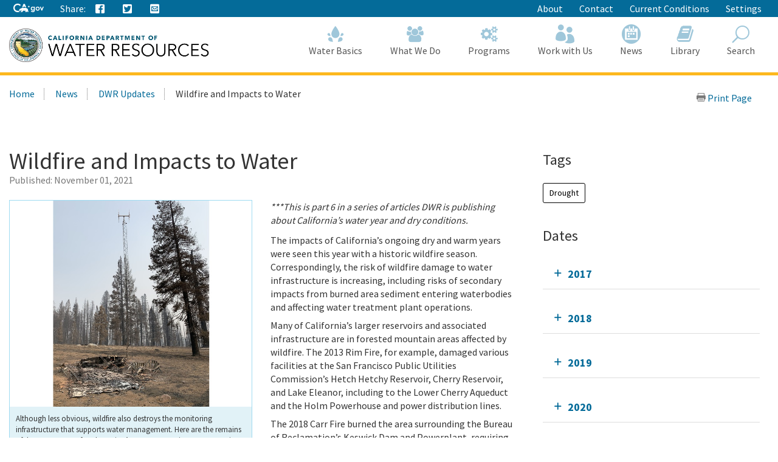

--- FILE ---
content_type: text/html; charset=utf-8
request_url: https://water.ca.gov/News/Blog/2021/November/Wildfire-and-Impacts-to-Water
body_size: 17570
content:





<!doctype html>
<!--
California State Template
Version 5.0

Based on Twitter Bootstrap
-->
<!--[if lt IE 7]> <html class="no-js ie6 oldie" lang="en"> <![endif]-->
<!--[if IE 7]>    <html class="no-js ie7 oldie" lang="en"> <![endif]-->
<!--[if IE 8]>    <html class="no-js ie8 oldie" lang="en"> <![endif]-->
<!--[if IE 9]>    <html class="no-js ie9 oldie" lang="en"> <![endif]-->
<!--[if (gt IE 9)]><!-->
<html class="no-js" lang="en">
<!--<![endif]-->
<head>
    
<!-- Google Tag Manager -->
<script>
(function(w,d,s,l,i){w[l]=w[l]||[];w[l].push({'gtm.start':
new Date().getTime(),event:'gtm.js'});var f=d.getElementsByTagName(s)[0],
j=d.createElement(s),dl=l!='dataLayer'?'&l='+l:'';j.async=true;j.src=
'https://www.googletagmanager.com/gtm.js?id='+i+dl;f.parentNode.insertBefore(j,f);
})(window,document,'script','dataLayer','GTM-KK6DT3F');</script>
<!-- End Google Tag Manager -->
<meta charset="utf-8">
<title>Wildfire and Impacts to Water</title>
<meta name="Author" content="State of California" />
<meta name="Description" content="State of California" />
<meta name="Keywords" content="California, government" />

<!-- Open graph properties -->
<meta property="og:title" content="Wildfire and Impacts to Water" />
<meta property="og:description" content="The impacts of California’s ongoing dry and warm years were seen this year with a historic wildfire season. Correspondingly, the risk of wildfire damage to water infrastructure is increasing, including risks of secondary impacts from burned area sediment entering waterbodies and affecting water treatment plant operations.

" />
<meta property="og:url" content="https://water.ca.gov/News/Blog/2021/November/Wildfire-and-Impacts-to-Water" />
<meta property="og:image" content="https://water.ca.gov/-/media/DWR-Images/Dry-Conditions/Burned-snow-pillow.jpg" />

<!-- Use highest compatibility mode, enable Chrome Frame -->
<meta http-equiv="X-UA-Compatible" content="IE=edge">
<!-- http://t.co/dKP3o1e -->
<meta name="HandheldFriendly" content="True">
<!-- for Blackberry, AvantGo. -->
<meta name="MobileOptimized" content="320"> 
<!-- for Windows mobile -->
<meta name="viewport" content="width=device-width, initial-scale=1.0, minimum-scale=1.0, user-scalable=0">

<!-- Google Fonts -->
<link href="https://fonts.googleapis.com/css?family=Source+Sans+Pro:400,700" rel="stylesheet" type="text/css">





<!-- For all browsers -->
<link rel="stylesheet" href="/css/dwr.core.css?v=1))">
<link rel="stylesheet" href="/css/extras.css">
<link rel="stylesheet" href="/css/AuthoringUIExperience/sitecore-extra.css">

    <link rel="stylesheet" href="/css/colorscheme-oceanside.css">

<!--[if IE]>
<link rel="stylesheet" href="/css/dwr.core-ie9-1.css" type="text/css">
<link rel="stylesheet" href="/css/dwr.core-ie9-2.css" type="text/css">
<![endif]-->

<!-- selectivizr.com, emulates CSS3 pseudo-classes and attribute selectors in Internet Explorer 6-8 -->
<!--[if (lt IE 9) & (!IEMobile)]>
<script src="/js/libs/selectivizr-min.js"></script>
<![endif]-->

<!-- modernizr.com, feature detection -->
<script src="/js/libs/modernizr-2.0.6.min.js"></script>
<script src="/js/libs/modernizr-extra.min.js"></script>


<!-- For iPad 3-->
<link rel="apple-touch-icon" sizes="144x144" href="/images/template2014/apple-touch-icon-144x144.png">
<!-- For iPhone 4 -->
<link rel="apple-touch-icon" sizes="114x114" href="/images/template2014/apple-touch-icon-114x114.png">
<!-- For iPad 1-->
<link rel="apple-touch-icon" sizes="72x72" href="/images/template2014/apple-touch-icon-72x72.png">
<!-- For iPhone 3G, iPod Touch and Android -->
<link rel="apple-touch-icon" href="/images/template2014/apple-touch-icon-57x57.png">
<!-- For Nokia -->
<link rel="shortcut icon" href="/images/template2014/apple-touch-icon-57x57.png">
<!-- For everything else -->
<link rel="shortcut icon" href="/favicon.ico">


<!-- Microsoft. Activate ClearType. -->
<!--[if IE]>
<meta http-equiv="cleartype" content="on">
<![endif]-->

<!-- HTML5 shim and Respond.js IE8 support of HTML5 elements and media queries -->
<!--[if lt IE 9]>
  <script src="/js/libs/html5shiv.min.js"></script>
  <script src="/js/libs/respond.min.js"></script>
<![endif]-->
<script defer src="https://alert.cdt.ca.gov"></script>


</head>
<!-- Set thet  two-column-->
<body class="two-column">
    <!-- Google Tag Manager (noscript) -->
    <noscript>
        <iframe src="https://www.googletagmanager.com/ns.html?id=GTM-KK6DT3F"
                height="0" width="0" style="display:none;visibility:hidden"></iframe>
    </noscript>
    <!-- End Google Tag Manager (noscript) -->
    <header id="header" class="global-header fixed">
        <div id="skip-to-content">
            <a href="#main-content">Skip to Main Content</a>
        </div>

        <div class="location-settings section section-standout collapse collapsed " id="locationSettings">
    <div class="container p-y">
        <button type="button" class="close" data-toggle="collapse" data-target="#locationSettings" aria-expanded="false" aria-controls="locationSettings" aria-label="Close">
            <span aria-hidden="true">&times;</span>
        </button>
        <div class="form-group form-inline">
            <label for="locationZipCode">Saving your location allows us to provide you with more relevant information.</label>
            <input type="text" class="form-control" id="locationZipCode" placeholder="Zip Code">
            <button type="button" class="btn btn-primary">Set Location</button>
        </div>
    </div>
</div>


        <!-- Alert Banner -->
        



        <!-- Utility Header-->
        


<div class="utility-header">
    <div class="container">
        <div class="group">
            <div class="half">
                <ul class="utility-links social-media-links">
                   <li><a href="https://ca.gov" aria-label="CA-Gov"><svg id="Layer_1" data-name="Layer 1" xmlns="http://www.w3.org/2000/svg" viewBox="0 0 300 83.66" height="14px"><defs><style>.cls-1{fill:#fff;stroke-width:0}</style></defs><g id="Horizontal_lockup" data-name="Horizontal lockup"><path class="cls-1" d="M154.75 24.57h-.01c-.73-2.26-2.41-7.23-2.66-7.36-.82 2.5-1.64 4.99-2.44 7.48-.09.28-.28.29-.51.29-1.78-.03-7.09.09-8.11.09.18.16 4.41 3.17 6.47 4.63.26.18.39.31.27.69-.66 1.95-2.28 6.84-2.28 7.35.15.05 4.12-2.8 6.04-4.16q.77-.55 1.54 0c.06.04 4.05 2.84 6.01 4.21.11-.36-1.61-5.23-2.36-7.44-.1-.32-.08-.45.21-.66.34-.24 6.27-4.36 6.35-4.72h-7.88c-.31 0-.52 0-.64-.4ZM190.11 29.14c-4.83 0-9.3 1.91-12.59 5.37-3.41 3.59-5.29 8.66-5.29 14.26 0 11.23 7.91 19.7 18.39 19.7 4.66 0 8.23-1.47 11.6-4.76l.27-.26v.37c0 3.36 0 6.26-2.45 8.55-1.82 1.67-4.78 2.59-8.33 2.59-4.19 0-7.06-1.06-9.02-3.35h-10.4c2.65 7.9 9.31 11.9 19.78 11.9 5.94 0 10.5-1.39 13.94-4.25 4.14-3.53 5.84-8.22 5.84-16.17V30.16h-9.36v4.43l-.27-.25c-3.82-3.59-7.56-5.19-12.11-5.19ZM203 48.91c0 6.47-4.34 11-10.56 11s-10.78-4.65-10.78-11.07 4.47-11.14 10.63-11.14 10.7 4.61 10.7 11.21ZM253.88 34.96c-3.83-3.75-8.93-5.82-14.37-5.82-10.94 0-19.85 9.07-19.85 20.21s8.75 20.14 19.92 20.14 20.28-8.88 20.28-20.21c0-5.45-2.12-10.54-5.98-14.32Zm-14.23 25.67c-6.22 0-10.56-4.67-10.56-11.36s4.44-11.29 10.56-11.29 10.78 4.67 10.78 11.36-4.43 11.29-10.78 11.29ZM290.52 30.16l-9.85 23.01-9.85-23.01h-9.55l16.38 38.31h6.05L300 30.16h-9.48zM42.16 83.64c8.86 0 15.54-1.75 21.44-4.99l1.27-3.22c-2.1.32-4.04.57-5.53.57h-.71l-.69-.18c-1.53-.39-3.33-1.39-5.36-2.99-.78-.61-2.03-1.62-2.99-2.95-2.22.51-4.6.79-7.2.79-17.12 0-29.08-11.91-29.08-28.97 0-16.11 12.62-28.74 28.74-28.74 9.03 0 17.03 3.6 24.44 10.98l5.24-13.3C63.54 3.82 53.19 0 42.39 0 31.01 0 20.43 4.05 12.61 11.41 4.48 19.06 0 29.82 0 41.71 0 66.4 17.34 83.64 42.16 83.64ZM88.75 33.89c.61-.1 1.12-.1 1.43-.1 2.83 0 5.89 1.06 8.77 2.21.38.15.74.3 1.09.44.16.06.33.13.5.2l6.05-15.67 5.78 14.96c.24-.02.49-.03.72-.05h.19c.55-.03 1.12-.05 1.67-.05H115.75c3.91.08 7.62.52 11.08 1.32L113.64 3.02H99.3L87.25 34.25c.51-.16 1.02-.29 1.5-.36Z"></path><path class="cls-1" d="m145.41 63.47-.08.03c-.1-2.32-2-7.07-3.66-8.58.71-2.13-.28-3.21-.85-3.93-.34-.42-1.47-.71-1.97-.91-1.79-2.72-5.62-5.19-10.99-6.77-3.48-1.02-7.6-1.68-12.25-1.78-.21 0-.44-.01-.69-.01-.47 0-.99.02-1.55.05-4.26.23-10.8 1.18-12.33 1.18h-.13c-.64-.03-2.22-.73-4.09-1.47-2.2-.88-4.77-1.81-6.67-1.81-.2 0-.4 0-.58.03-1.79.22-6.01 2.91-7.57 3.77-1.07.59-4.53 2.07-5.52 2.7-.21.07-.68.07-.88.14-2.47.82-4.21 3.65-4.95 4.14-.08-.3-1.01-1.59-2.32-1.59-.15 0-.31.02-.47.06-1.59.66-1.48 1.84-1.48 2.41-.31-.12-.77-.69-1.64-.69-.31 0-.68.07-1.09.25-1.75.94-.81 2.49-1.23 3.02-.63.84-2.7 2.91-3.48 4.34-.33.59.03 2.13-.22 2.74-.69 1.68-4.4 4.66-4.75 5.33-.12.31.88 1.31 2.11 2.28 1.13.89 2.43 1.73 3.24 1.93 2.27 0 7.14-.94 8.2-1.06h.01c.31 0 .87.21 1.59.4.63.16 1.39.32 2.25.32.23 0 .48 0 .72-.03 1.11-.23 1.85-.74 2.46-1.35 1.01-1.02 1.59-2.31 2.74-2.82.88-.4 2-.69 2.97-.69.48 0 .93.07 1.29.24-1.83 3.28-1.43 7.67-2.07 8.3-.71.69-1.27 1.41-1.71 2.09-1.57 2.41-1.79 4.6-2.55 5.11-.21.14-.48.19-.78.19-.86 0-2.03-.41-2.85-.41-.2 0-.38.02-.54.08-.98.36-3.26 2.46-2.42 2.96.26.02 4 .02 7.93.02h3.41c.1 0 2.19-1.91 2.29-1.91h5.53c.52-.08.47-.91 2.86-2.13 2.7-1.06 1.42-6.28 4.88-10.27.03 0 1.06-.97 1.3-.97 1.2 0 3.22 2.18 10.49 2.18s9.03-2.51 10.03-2.51c.5 0 1.5.75 1.5 1-3.25 5.52 4.92 11.72 4.27 12.11-.02.02-.05.02-.08.02-.28 0-1.07-.44-2.26-.44-.48 0-1.02.07-1.62.27-1.32.44-2.39 2.11-1.36 2.62.27 0 3.52.01 6.75.01 1.8 0 3.6 0 4.88-.01.41-.05.38-.83.36-1.59-.01-.5-.02-.99.09-1.25.34-.44.64-2 1.51-3.09.85-.93 1.51-1.64 2.21-1.64.29 0 .57.13.88.4 1.53.84 5.23 1.3 7.33 2.06.87.32 1.48.67 1.52 1.14-.03.26-.24.34-.54.34-.13 0-.27-.01-.42-.03-.51-.07-1.18-.23-1.83-.23-.34 0-.66.05-.97.16-.95.36-1.91 1.39-2.18 2.14-.14.41-.09.73.29.82h8.7c1 0 .63-2 2.85-6.44.33-1.25-2.79-2.96-3.25-5.33-.29-1.55-.59-4.63-.63-7.63Z"></path></g></svg><span class="sr-only"></span></a></li>
                    
                    <li class="p-r-0">Share:</li>
                    <li><a class="ca-gov-icon-share-facebook" title="Share via Facebook" tabindex="0"></a></li>
                    <li><a class="ca-gov-icon-share-twitter" title="Share via Twitter" tabindex="0"></a></li>
                    
                    <li><a class="ca-gov-icon-share-email" title="Share via email" tabindex="0"></a></li>
                </ul>
            </div>
            <div class="half settings-links">
                <ul class="utility-links">
                                <li>
                                    <a href="/About" >About</a>
                                </li>
                                <li>
                                    <a href="/Contact" >Contact</a>
                                </li>
                                <li>
                                    <a href="/Current-Conditions" >Current Conditions</a>
                                </li>
                   <li><a data-toggle="collapse" href="#siteSettings" aria-expanded="false" aria-controls="siteSettings">Settings</a></li>
                       
                </ul>
            </div>
        </div>
    </div>
</div>





        <!-- Settings Bar -->
        <div class="site-settings section section-standout collapse collapsed" role="alert" id="siteSettings">
    <div class="container  p-y">
        <button type="button" class="close" data-toggle="collapse" data-target="#siteSettings" aria-expanded="false" aria-controls="siteSettings" aria-label="Close"><span aria-hidden="true">&times;</span></button>
        <div class="btn-group btn-group-justified-sm" role="group" aria-label="contrastMode">
            <div class="btn-group"><button type="button" class="btn btn-primary disableHighContrastMode">Default</button></div>
            <div class="btn-group"><button type="button" class="btn btn-primary enableHighContrastMode">High Contrast</button></div>
        </div>
        <div class="btn-group" role="group" aria-label="textSizeMode">
            <div class="btn-group"><button type="button" class="btn btn-primary resetTextSize">Reset</button></div>
            <div class="btn-group"><button type="button" class="btn btn-primary increaseTextSize"><span class="hidden-xs">Increase Font Size</span><span class="visible-xs">Font <small class="ca-gov-icon-plus-line"></small></span></button></div>
            <div class="btn-group"><button type="button" class="btn btn-primary decreaseTextSize"><span class="hidden-xs">Decrease Font Size</span><span class="visible-xs">Font <small class="ca-gov-icon-minus-line"></small></span></button></div>
        </div>

        <!-- <button type="button" class="btn btn-primary clipboard-activeonhover">Save links on hover</button> -->

    </div>
</div>

        <div class="branding">
            <div class="header-organization-banner">
                <a href="/"><img src="/images/dwr-logo-new.png" alt="Department of Water Resources" /></a>
            </div>
        </div>


        <!-- Include Mobile Controls -->
        <!-- mobile navigation controls. -->
        <div class="mobile-controls">
            
            <span class="mobile-control toggle-menu"><span class="ca-gov-icon-menu" aria-hidden="true"></span><span class="sr-only">Menu</span></span>
            <span class="mobile-control-group mobile-header-icons">
                <span class="mobile-control contact-link"><span class="sr-only">Contact</span></span>
                <!-- Add more mobile controls here. These will be on the right side of the mobile page header section -->
            </span>
            <span class="mobile-control toggle-search"><span class="ca-gov-icon-search" aria-hidden="true"></span><span class="sr-only">Search</span></span>
            <span class="mobile-control-group mobile-menu-icons">
                <!-- Add more mobile controls here. These will be on the top right section of the expanded mobile menu -->
            </span>
        </div>

        <div class="navigation-search">


            <div id="head-search" class="search-container  fade">
                <form action="/api/sitecore/Search/Search" id="local_form" method="post">    <div class="textfield-container">
        <label for="search_local_textfield" accesskey="s" class="sr-only">Search this site: </label>
        <input type="hidden" id="quick-search-tab" name="tab" value="content" />
        <input data-search-id="_quick" type="text" name="search_local_textfield" id="search_local_textfield" class="search-textfield" size="35" autocomplete="off" placeholder="Search Content, Documents and More..."/>
    </div>
    <div class="submit-container">
        <button type="submit"><span class="ca-gov-icon-search"><span class="sr-only">Search</span></span></button>
    </div>
    <button type="button" class="close close-search" data-dismiss="alert" aria-label="Close"><span aria-hidden="true">×</span></button>
</form>
            </div>

            



<nav id="navigation" class="main-navigation megadropdown auto-highlight mobile-closed">
    <ul id="nav_list" class="top-level-nav">

        
        <li class="home-link nav-item">
            <a href="/" class="first-level-link"><span id="nav_home_container" class="ca-gov-icon-home" aria-hidden="true"></span><span class="sr-only">Home</span>Home</a>
        </li>

        






        <li class="nav-item ">
            <a href="/Water-Basics" class="first-level-link"><span class="ca-gov-icon-dwr-waterbasics" aria-hidden="true"></span>Water Basics</a>


                <div class="sub-nav">
                    


  <div class="full">

        <ul class="second-level-nav">
                    <li class="unit2">
                        <a href="/Water-Basics/Agriculture" class="second-level-link">                          
                                <span class="ca-gov-icon-dwr-waterbasics" aria-hidden="true"></span>Agriculture
                                    <div class="link-description">California is an agricultural leader, and it depends on irrigation. </div>
                        </a>
                    </li>
                    <li class="unit2">
                        <a href="/Water-Basics/The-California-Water-System" class="second-level-link">                          
                                <span class="ca-gov-icon-dwr-waterbasics" aria-hidden="true"></span>The California Water System
                                    <div class="link-description">Our water system is a complex relationship between nature and manmade structures that move water. </div>
                        </a>
                    </li>
                    <li class="unit2">
                        <a href="/Water-Basics/Climate-Change-Basics" class="second-level-link">                          
                                <span class="ca-gov-icon-dwr-waterbasics" aria-hidden="true"></span>Climate Change Basics
                                    <div class="link-description">Climate change can have a profound impact on California’s water resources.</div>
                        </a>
                    </li>
                    <li class="unit2">
                        <a href="/Water-Basics/Conservation-Tips" class="second-level-link">                          
                                <span class="ca-gov-icon-dwr-waterbasics" aria-hidden="true"></span>Conservation Tips
                                    <div class="link-description">Water conservation is part of the California lifestyle. </div>
                        </a>
                    </li>
                    <li class="unit2">
                        <a href="/Water-Basics/The-Delta" class="second-level-link">                          
                                <span class="ca-gov-icon-dwr-waterbasics" aria-hidden="true"></span>The Delta
                                    <div class="link-description">The Sacramento-San Joaquin Delta is the heart of California’s water system.</div>
                        </a>
                    </li>
                    <li class="unit2">
                        <a href="/Water-Basics/Drought" class="second-level-link">                          
                                <span class="ca-gov-icon-dwr-waterbasics" aria-hidden="true"></span>Drought
                                    <div class="link-description">Drought is a reoccurring feature of California’s climate. </div>
                        </a>
                    </li>
                    <li class="unit2">
                        <a href="/Water-Basics/Environment" class="second-level-link">                          
                                <span class="ca-gov-icon-dwr-waterbasics" aria-hidden="true"></span>Environment
                                    <div class="link-description">California&#39;s unique geography and climate foster a diverse ecosystem that relies on water.</div>
                        </a>
                    </li>
                    <li class="unit2">
                        <a href="/Water-Basics/Flood" class="second-level-link">                          
                                <span class="ca-gov-icon-dwr-waterbasics" aria-hidden="true"></span>Flood
                                    <div class="link-description">California is prone to periodic, and sometimes severe, floods.</div>
                        </a>
                    </li>
                    <li class="unit2">
                        <a href="/Water-Basics/Groundwater" class="second-level-link">                          
                                <span class="ca-gov-icon-dwr-waterbasics" aria-hidden="true"></span>Groundwater
                                    <div class="link-description">The water stored beneath our feet is an important water supply source in California.
 

</div>
                        </a>
                    </li>
                    <li class="unit2">
                        <a href="/Water-Basics/Glossary" class="second-level-link">                          
                                <span class="ca-gov-icon-dwr-waterbasics" aria-hidden="true"></span>Glossary
                                    <div class="link-description">Find definitions of key terms and concepts related to our work.</div>
                        </a>
                    </li>
            
        </ul>
    </div>
                    
                </div>

        </li>








        <li class="nav-item ">
            <a href="/What-We-Do" class="first-level-link"><span class="ca-gov-icon-dwr-whatwedo" aria-hidden="true"></span>What We Do</a>


                <div class="sub-nav">
                    


  <div class="full">

        <ul class="second-level-nav">
                    <li class="unit2">
                        <a href="/Programs/All-Programs/Division-of-Safety-of-Dams" class="second-level-link">                          
                                <span class="ca-gov-icon-dwr-whatwedo" aria-hidden="true"></span>Dam Safety
                                    <div class="link-description">We provide oversight to the design, construction, and maintenance of over 1,200 dams in California.</div>
                        </a>
                    </li>
                    <li class="unit2">
                        <a href="/What-We-Do/Education" class="second-level-link">                          
                                <span class="ca-gov-icon-dwr-whatwedo" aria-hidden="true"></span>Education
                                    <div class="link-description">We provide resources for teachers and other Californians to learn about the complex world of water.</div>
                        </a>
                    </li>
                    <li class="unit2">
                        <a href="/What-We-Do/Emergency-Response" class="second-level-link">                          
                                <span class="ca-gov-icon-dwr-whatwedo" aria-hidden="true"></span>Emergency Management
                                    <div class="link-description">We protect life and property from catastrophic events such as flood, drought, and infrastructure fai ...</div>
                        </a>
                    </li>
                    <li class="unit2">
                        <a href="/What-We-Do/Flood-Preparedness" class="second-level-link">                          
                                <span class="ca-gov-icon-dwr-whatwedo" aria-hidden="true"></span>Flood Preparedness
                                    <div class="link-description">We work with communities and emergency responders to prepare for flood season.</div>
                        </a>
                    </li>
                    <li class="unit2">
                        <a href="/What-We-Do/Infrastructure" class="second-level-link">                          
                                <span class="ca-gov-icon-dwr-whatwedo" aria-hidden="true"></span>Infrastructure
                                    <div class="link-description">We construct, maintain and ensure the safety of a many water infrastructure facilities.</div>
                        </a>
                    </li>
                    <li class="unit2">
                        <a href="/What-We-Do/Power" class="second-level-link">                          
                                <span class="ca-gov-icon-dwr-whatwedo" aria-hidden="true"></span>Power
                                    <div class="link-description">The SWP is the fourth largest producer of energy in the state.</div>
                        </a>
                    </li>
                    <li class="unit2">
                        <a href="/What-We-Do/Recreation" class="second-level-link">                          
                                <span class="ca-gov-icon-dwr-whatwedo" aria-hidden="true"></span>Recreation
                                    <div class="link-description">The SWP provides extensive recreational activities at and around its reservoirs.</div>
                        </a>
                    </li>
                    <li class="unit2">
                        <a href="/What-We-Do/Science" class="second-level-link">                          
                                <span class="ca-gov-icon-dwr-whatwedo" aria-hidden="true"></span>Science
                                    <div class="link-description">Science is integral to our policy and management decisions.</div>
                        </a>
                    </li>
                    <li class="unit2">
                        <a href="/What-We-Do/Sustainability" class="second-level-link">                          
                                <span class="ca-gov-icon-dwr-whatwedo" aria-hidden="true"></span>Sustainability
                                    <div class="link-description">Our work aims to protect natural ecosystems’ abilities to meet the needs of future generations.</div>
                        </a>
                    </li>
                    <li class="unit2">
                        <a href="/What-We-Do/Water-Storage-And-Supply" class="second-level-link">                          
                                <span class="ca-gov-icon-dwr-whatwedo" aria-hidden="true"></span>Water Storage &amp; Supply
                                    <div class="link-description">We operate and maintain the State Water Project and support sustainable groundwater management.</div>
                        </a>
                    </li>
            
        </ul>
    </div>
                    
                </div>

        </li>








        <li class="nav-item ">
            <a href="/Programs" class="first-level-link"><span class="ca-gov-icon-dwr-programs" aria-hidden="true"></span>Programs</a>


                <div class="sub-nav">
                    


  <div class="full">

        <ul class="second-level-nav">
                    <li class="unit2">
                        <a href="/Programs/All-Programs" class="second-level-link">                          
                                <span class="ca-gov-icon-dwr-programs" aria-hidden="true"></span>All Programs
                                    <div class="link-description">Learn more about our other programs and projects that help sustainably manage California’s water res ...</div>
                        </a>
                    </li>
                    <li class="unit2">
                        <a href="/Programs/Bay-Delta" class="second-level-link">                          
                                <span class="ca-gov-icon-dwr-programs" aria-hidden="true"></span>Bay Delta
                                    <div class="link-description">Our work in the Sacramento-San Joaquin Delta aims to improve ecosystems and water quality, supply, r ...</div>
                        </a>
                    </li>
                    <li class="unit2">
                        <a href="/Programs/California-Water-Plan" class="second-level-link">                          
                                <span class="ca-gov-icon-dwr-programs" aria-hidden="true"></span>California Water Plan
                                    <div class="link-description">We provide a collaborative planning framework to make informed decisions for our water future.</div>
                        </a>
                    </li>
                    <li class="unit2">
                        <a href="/Programs/All-Programs/Division-of-Safety-of-Dams" class="second-level-link">                          
                                <span class="ca-gov-icon-dwr-programs" aria-hidden="true"></span>Division of Safety Dams
                                    <div class="link-description">DSOD regulates more than 1200 dams to prevent failure, safeguard life, and protect property. </div>
                        </a>
                    </li>
                    <li class="unit2">
                        <a href="/Programs/Engineering-And-Construction" class="second-level-link">                          
                                <span class="ca-gov-icon-dwr-programs" aria-hidden="true"></span>Engineering &amp; Construction
                                    <div class="link-description">We provide engineering, geology, real estate, and geodetic services for an array of water infrastruc ...</div>
                        </a>
                    </li>
                    <li class="unit2">
                        <a href="/Programs/Integrated-Science-and-Engineering" class="second-level-link">                          
                                <span class="ca-gov-icon-dwr-programs" aria-hidden="true"></span>Environmental Services
                                    <div class="link-description">We conduct scientific and environmental analysis to help protect and restore the environment.</div>
                        </a>
                    </li>
                    <li class="unit2">
                        <a href="/Programs/Flood-Management" class="second-level-link">                          
                                <span class="ca-gov-icon-dwr-programs" aria-hidden="true"></span>Flood Management
                                    <div class="link-description">Our work in statewide flood forecasting and flood operations help reduce flood risk.</div>
                        </a>
                    </li>
                    <li class="unit2">
                        <a href="/Programs/Groundwater-Management" class="second-level-link">                          
                                <span class="ca-gov-icon-dwr-programs" aria-hidden="true"></span>Groundwater Management
                                    <div class="link-description">We support the sustainable management of California’s underground water reserves.</div>
                        </a>
                    </li>
                    <li class="unit2">
                        <a href="/Programs/Integrated-Regional-Water-Management" class="second-level-link">                          
                                <span class="ca-gov-icon-dwr-programs" aria-hidden="true"></span>Integrated Regional Water Management
                                    <div class="link-description">We work with regional water managers to implement solutions that increase regional self-reliance.</div>
                        </a>
                    </li>
                    <li class="unit2">
                        <a href="/Programs/State-Water-Project" class="second-level-link">                          
                                <span class="ca-gov-icon-dwr-programs" aria-hidden="true"></span>State Water Project
                                    <div class="link-description">This water storage and delivery system provides water to almost 27 million Californians and 750,000  ...</div>
                        </a>
                    </li>
                    <li class="unit2">
                        <a href="/Programs/Water-Use-And-Efficiency" class="second-level-link">                          
                                <span class="ca-gov-icon-dwr-programs" aria-hidden="true"></span>Water Use &amp; Efficiency
                                    <div class="link-description">We assist agencies and individuals with agricultural and urban water conservation.</div>
                        </a>
                    </li>
                    <li class="unit2">
                        <a href="/Programs/All-Programs/Climate-Change-Program" class="second-level-link">                          
                                <span class="ca-gov-icon-dwr-programs" aria-hidden="true"></span>Climate Change
                                    <div class="link-description">Managing climate change and its impact of water supply is one of DWR’s core values.</div>
                        </a>
                    </li>
            
        </ul>
    </div>
                    
                </div>

        </li>








        <li class="nav-item ">
            <a href="/Work-With-Us" class="first-level-link"><span class="ca-gov-icon-people" aria-hidden="true"></span>Work with Us</a>


                <div class="sub-nav">
                    


  <div class="full">

        <ul class="second-level-nav">
                    <li class="unit2">
                        <a href="/About/Careers" class="second-level-link">                          
                                <span class="ca-gov-icon-people" aria-hidden="true"></span>Careers
                                    <div class="link-description">Join us for a rewarding career ensuring the sustainability of California&#39;s water resources.</div>
                        </a>
                    </li>
                    <li class="unit2">
                        <a href="/Work-With-Us/Grants-And-Loans" class="second-level-link">                          
                                <span class="ca-gov-icon-people" aria-hidden="true"></span>Grants &amp; Loans
                                    <div class="link-description">We offer a number of grant and loan programs that support integrated water management activities.</div>
                        </a>
                    </li>
                    <li class="unit2">
                        <a href="/Work-With-Us/Real-Estate" class="second-level-link">                          
                                <span class="ca-gov-icon-people" aria-hidden="true"></span>Real Estate
                                    <div class="link-description">We acquire temporary and permanent land rights to support our mission.</div>
                        </a>
                    </li>
                    <li class="unit2">
                        <a href="/Work-With-Us/Procurement" class="second-level-link">                          
                                <span class="ca-gov-icon-people" aria-hidden="true"></span>Procurement
                                    <div class="link-description">We contract for goods and services through our procurement process.</div>
                        </a>
                    </li>
                    <li class="unit2">
                        <a href="/Work-With-Us/Technical-Assistance" class="second-level-link">                          
                                <span class="ca-gov-icon-people" aria-hidden="true"></span>Technical Assistance
                                    <div class="link-description">We provide technical guidance, assistance, and resources through 4 regional offices.</div>
                        </a>
                    </li>
                    <li class="unit2">
                        <a href="/About/Tribal-Policy" class="second-level-link">                          
                                <span class="ca-gov-icon-people" aria-hidden="true"></span>Tribal Policy
                                    <div class="link-description">We are committed to open, inclusive, and regular communication with tribal governments, communities.</div>
                        </a>
                    </li>
            
        </ul>
    </div>
                    
                </div>

        </li>








        <li class="nav-item ">
            <a href="/News" class="first-level-link"><span class="ca-gov-icon-cal" aria-hidden="true"></span>News</a>


                <div class="sub-nav">
                    


  <div class="full">

        <ul class="second-level-nav">
                    <li class="unit2">
                        <a href="/Current-Conditions" class="second-level-link">                          
                                <span class="ca-gov-icon-calendar" aria-hidden="true"></span>Current Conditions
                                    <div class="link-description">We provide real-time hydrologic information, including reservoir and river conditions.</div>
                        </a>
                    </li>
                    <li class="unit2">
                        <a href="/News/Blog" class="second-level-link">                          
                                <span class="ca-gov-icon-calendar" aria-hidden="true"></span>DWR Updates
                                    <div class="link-description">Find feature stories, program updates, videos, and more. </div>
                        </a>
                    </li>
                    <li class="unit2">
                        <a href="/News/Events" class="second-level-link">                          
                                <span class="ca-gov-icon-calendar" aria-hidden="true"></span>Events
                                    <div class="link-description">View upcoming and past DWR events</div>
                        </a>
                    </li>
                    <li class="unit2">
                        <a href="/News/News-Releases" class="second-level-link">                          
                                <span class="ca-gov-icon-calendar" aria-hidden="true"></span>News Releases
                                    <div class="link-description">View our news releases for the latest information on our work and projects.</div>
                        </a>
                    </li>
                    <li class="unit2">
                        <a href="/News/Public-Notices" class="second-level-link">                          
                                <span class="ca-gov-icon-calendar" aria-hidden="true"></span>Public Notices
                                    <div class="link-description">Find notices on public hearings, intent to award contracts and grants, and purchases. </div>
                        </a>
                    </li>
            
        </ul>
    </div>
                    
                </div>

        </li>








        <li class="nav-item ">
            <a href="/Library" class="first-level-link"><span class="ca-gov-icon-dwr-library" aria-hidden="true"></span>Library</a>


                <div class="sub-nav">
                    


  <div class="full">

        <ul class="second-level-nav">
                    <li class="unit2">
                        <a href="/SearchResults?search=&amp;primaryFilters=&amp;secondaryFilters=&amp;tab=documents" class="second-level-link">                          
                                <span class="ca-gov-icon-dwr-library" aria-hidden="true"></span>Documents
                                    <div class="link-description">View DWR reports and publications in our document library.</div>
                        </a>
                    </li>
                    <li class="unit2">
                        <a href="/What-We-Do/Education/Education-Materials" class="second-level-link">                          
                                <span class="ca-gov-icon-dwr-library" aria-hidden="true"></span>Educational Materials
                                    <div class="link-description">We provide educational publications to view, download, and order.</div>
                        </a>
                    </li>
                    <li class="unit2">
                        <a href="/Library/Modeling-and-Analysis" class="second-level-link">                          
                                <span class="ca-gov-icon-dwr-library" aria-hidden="true"></span>Modeling &amp; Analysis
                                    <div class="link-description">We develop and maintain a number of state-of-the-art models and analytical tools.</div>
                        </a>
                    </li>
                    <li class="unit2">
                        <a href="/Library/Other-DWR-Portals" class="second-level-link">                          
                                <span class="ca-gov-icon-dwr-library" aria-hidden="true"></span>Other DWR Portals
                                    <div class="link-description">DWR maintains several additional web portals containing data and maps. These portals remains unchang ...</div>
                        </a>
                    </li>
                    <li class="unit2">
                        <a href="https://pixel-ca-dwr.photoshelter.com/index" class="second-level-link">                          
                                <span class="ca-gov-icon-dwr-library" aria-hidden="true"></span>Photos
                                    <div class="link-description">Pixel – our web-based photo gallery – features free downloadable images of California’s natural reso ...</div>
                        </a>
                    </li>
                    <li class="unit2">
                        <a href="/Library/Public-Forms" class="second-level-link">                          
                                <span class="ca-gov-icon-dwr-library" aria-hidden="true"></span>Public Forms
                                    <div class="link-description">We provide an access point to DWR Public forms. The Directory contains links to electronic versions  ...</div>
                        </a>
                    </li>
                    <li class="unit2">
                        <a href="https://www.youtube.com/user/calwater" class="second-level-link">                          
                                <span class="ca-gov-icon-dwr-library" aria-hidden="true"></span>Videos
                                    <div class="link-description">View our YouTube channel for videos featuring our projects, facilities, and latest news.</div>
                        </a>
                    </li>
            
        </ul>
    </div>
                    
                </div>

        </li>








        <li class="nav-item ">
            <a class="first-level-link"><span class="ca-gov-icon-search-right" aria-hidden="true"></span>Search</a>



        </li>


    </ul>
</nav>




        </div>

        <div class="header-decoration"></div>
    </header>





    

        <div id="main-content" class="main-content"  >



                <div class="wrapper">
                    
<div class="section collapsed-sm">
    <div class="row">
        <div class="two-thirds">
            


<ol class="breadcrumb"><li><a href="/">Home</a></li><li><a href="/News">News</a></li><li><a href="/News/Blog">DWR Updates</a></li><li class='active'>Wildfire and Impacts to Water</li></ol>
        </div>
        <div class="third breadcrumb">
                <div class="btn-group">
                        <button class="btn btn-link print-btn" onclick="window.print();"><i class="ca-gov-icon-print text-muted" aria-hidden="true"></i> Print Page</button>
                                    </div>
        </div>
    </div>
</div>

<main class="main-primary">
    <div class="row">
        




                    <article class="news-detail">
                <header>
                    <h1>Wildfire and Impacts to Water</h1>
                        <div class="published">Published: <time datetime="2021-11-01 14:21">November 01, 2021</time></div>
                </header>

                    <p>
                        <figure class="figure-medium">
                            <img src="/-/media/DWR-Images/Dry-Conditions/Burned-snow-pillow.jpg?mw=768&amp;hash=7B4B69FF264D6EC2796C4645233C3403" alt="Remains of the U.S. Bureau of Reclamation’s Green Mountain snow sensor in the upper San Joaquin River watershed. The 2020 Creek Fire destroyed the sensor and weather station and the tower, although still upright, is unusable. ">                     
                            <figcaption>
                                <strong>
                                    
                                </strong>
                    <p>Although less obvious, wildfire also destroys the monitoring infrastructure that supports water management. Here are the remains of the U.S. Bureau of Reclamation’s Green Mountain snow sensor in the upper San Joaquin River watershed. The 2020 Creek Fire destroyed the sensor and weather station and the tower, although still upright, is unusable. DWR photo.</p>
                    </figcaption>
                    </figure>
                    <div class="rich-text">
                        <p><em><span style="color: #333333;">***This is part 6 in a series of articles DWR is publishing about California&rsquo;s water year and dry conditions.</span></em></p>
<p style="margin-bottom: 6pt;"><span>The impacts of California&rsquo;s ongoing dry and warm years were seen this year with a historic wildfire season. Correspondingly, the risk of wildfire damage to water infrastructure is increasing, including risks of secondary impacts from burned area sediment entering waterbodies and affecting water treatment plant operations.</span></p>
<p style="margin-bottom: 6pt;"><span>Many of California&rsquo;s larger reservoirs and associated infrastructure are in forested mountain areas affected by wildfire. The 2013 Rim Fire, for example, damaged various facilities at the </span><span>San Francisco Public Utilities Commission&rsquo;s Hetch Hetchy Reservoir, Cherry Reservoir, and Lake Eleanor, including to the Lower Cherry Aqueduct and the Holm Powerhouse and power distribution lines. </span></p>
<p style="margin-bottom: 6pt;"><span>The 2018 Carr Fire burned the area surrounding the Bureau of Reclamation&rsquo;s Keswick Dam and Powerplant, requiring precautionary evacuation of plant operators. The 2020 Bear Fire similarly required evacuation of personnel at the Department of Water Resources&rsquo; (DWR) Hyatt Powerplant.</span></p>
<p style="margin-bottom: 6pt;"><span>Municipal water systems serving urban areas and rural communities are also at risk. The 2017 Tubbs Fire devastated a highly urbanized area and caused extensive and then-unprecedented damage to the City of Santa Rosa&rsquo;s water distribution system in the Fountaingrove neighborhood. </span></p>
<p style="margin-bottom: 6pt;"><span>The 2018 Camp Fire virtually destroyed the town of Paradise in Butte County, including much of the municipal water distribution system. Also, in 2018 the Klamathon Fire in Siskiyou County left the small community of Hornbrook without water for two months after </span><span>the main storage tank servicing the community was destroyed</span><span>. </span></p>
<p style="margin-bottom: 6pt;"><span>This year, the Caldor Fire damaged much of the small community of Grizzly Flats in El Dorado County. Parts of the Grizzly Flats water distribution system and storage tanks were destroyed. Temperatures from wildfires can be hot enough to melt buried plastic pipe or water meters. The Caldor Fire also damaged three flumes that make up part of the El Dorado Irrigation District&rsquo;s conveyance system.</span></p>
<p style="margin-bottom: 6pt;"><span>Water agencies may be able to recover some of the costs of repairing wildfire damage and replacing destroyed infrastructure through insurance and state and federal assistance programs. However, extensive water system damage and related water quality contamination can leave residents without water for months.</span></p>
<p style="margin-bottom: 6pt;"><span>California&rsquo;s climate in this century has been drying and warming -- this period includes the statewide droughts of 2007-2009, 2012-2016, and the current conditions that began in 2020. </span><span>Statistics provided by the California Department of Forestry and Fire Protection (CALFIRE) paint a clear picture of how conditions have been changing and show that all but three of the </span><a href="https://www.fire.ca.gov/media/4jandlhh/top20_acres.pdf"><span>largest</span></a><span> and two of the </span><a href="https://www.fire.ca.gov/media/t1rdhizr/top20_destruction.pdf"><span>most destructive wildfires</span></a><span> in California have occurred from the year 2000 onward. </span></p>
<p style="margin-bottom: 6pt;"><span>Water agencies are experiencing both increased infrastructure damage and increased operational challenges (e.g., emergency response needs, boil water orders.) These impacts are likely to persist, and agencies are encouraged to review their emergency operations plans, participate in mutual aid organizations such as the </span><span style="background: white; color: #333333;">California Water/Wastewater Agency Response Network,</span><span> and evaluate needs for increased preparedness.</span></p>
                    </div>
                    </p>
                
            </article>



    </div>
</main>
<div class="main-secondary main-secondary-right">
            <div class="clearfix"></div>
            <div class="detail no-print">
                <h3>Tags</h3>
                <div class="tag-cloud">
                                <a href="#" class="tag-link" data-tag-id="543802518cba488f9fbb5b431331b55f" title="Drought" data-tag-type="activity">Drought</a>
                </div>
            </div>





    <div class="row">

    </div>


    <div class="row">
        <div class="col-md-12">
            <h3>Dates</h3>
        </div>
    </div>
    <div class="panel-group" role="tablist">
            <div class="panel panel-default">
                <div class="panel-heading" role="tab" id="heading-2017">
                    <h4 class="panel-title" style="padding: 0px; text-align:left;">
                        <a class="accordion-toggle link-2017 collapsed" data-toggle="collapse" data-parent="" href="#collapse-2017" aria-expanded="false" role="tab" aria-selected="false">2017</a>
                    </h4>
                </div>
                <div id="collapse-2017" role="tabpanel" class="panel-collapse collapse" aria-expanded="false" style="height: 0px;">
                    <div class="panel-body active" id="2017" tabindex="0" aria-hidden="false">
                        <section>
                            <!-- Begin content -->
                            <div id="description-2017" class="description">
                                <div class="rich-text">
                                    <ul>
                                                <li><a href="https://water.ca.gov:443/News/Blog?year=2017&amp;month=6">June</a></li>
                                                <li><a href="https://water.ca.gov:443/News/Blog?year=2017&amp;month=10">October</a></li>
                                                <li><a href="https://water.ca.gov:443/News/Blog?year=2017&amp;month=11">November</a></li>
                                                <li><a href="https://water.ca.gov:443/News/Blog?year=2017&amp;month=12">December</a></li>
                                    </ul>
                                </div>
                            </div>
                            <!-- End content -->
                        </section>
                    </div>
                </div>
            </div>
            <div class="panel panel-default">
                <div class="panel-heading" role="tab" id="heading-2018">
                    <h4 class="panel-title" style="padding: 0px; text-align:left;">
                        <a class="accordion-toggle link-2018 collapsed" data-toggle="collapse" data-parent="" href="#collapse-2018" aria-expanded="false" role="tab" aria-selected="false">2018</a>
                    </h4>
                </div>
                <div id="collapse-2018" role="tabpanel" class="panel-collapse collapse" aria-expanded="false" style="height: 0px;">
                    <div class="panel-body active" id="2018" tabindex="0" aria-hidden="false">
                        <section>
                            <!-- Begin content -->
                            <div id="description-2018" class="description">
                                <div class="rich-text">
                                    <ul>
                                                <li><a href="https://water.ca.gov:443/News/Blog?year=2018&amp;month=1">January</a></li>
                                                <li><a href="https://water.ca.gov:443/News/Blog?year=2018&amp;month=2">February</a></li>
                                                <li><a href="https://water.ca.gov:443/News/Blog?year=2018&amp;month=3">March</a></li>
                                                <li><a href="https://water.ca.gov:443/News/Blog?year=2018&amp;month=4">April</a></li>
                                                <li><a href="https://water.ca.gov:443/News/Blog?year=2018&amp;month=6">June</a></li>
                                                <li><a href="https://water.ca.gov:443/News/Blog?year=2018&amp;month=7">July</a></li>
                                                <li><a href="https://water.ca.gov:443/News/Blog?year=2018&amp;month=8">August</a></li>
                                                <li><a href="https://water.ca.gov:443/News/Blog?year=2018&amp;month=9">September</a></li>
                                                <li><a href="https://water.ca.gov:443/News/Blog?year=2018&amp;month=10">October</a></li>
                                                <li><a href="https://water.ca.gov:443/News/Blog?year=2018&amp;month=11">November</a></li>
                                                <li><a href="https://water.ca.gov:443/News/Blog?year=2018&amp;month=12">December</a></li>
                                    </ul>
                                </div>
                            </div>
                            <!-- End content -->
                        </section>
                    </div>
                </div>
            </div>
            <div class="panel panel-default">
                <div class="panel-heading" role="tab" id="heading-2019">
                    <h4 class="panel-title" style="padding: 0px; text-align:left;">
                        <a class="accordion-toggle link-2019 collapsed" data-toggle="collapse" data-parent="" href="#collapse-2019" aria-expanded="false" role="tab" aria-selected="false">2019</a>
                    </h4>
                </div>
                <div id="collapse-2019" role="tabpanel" class="panel-collapse collapse" aria-expanded="false" style="height: 0px;">
                    <div class="panel-body active" id="2019" tabindex="0" aria-hidden="false">
                        <section>
                            <!-- Begin content -->
                            <div id="description-2019" class="description">
                                <div class="rich-text">
                                    <ul>
                                                <li><a href="https://water.ca.gov:443/News/Blog?year=2019&amp;month=1">January</a></li>
                                                <li><a href="https://water.ca.gov:443/News/Blog?year=2019&amp;month=2">February</a></li>
                                                <li><a href="https://water.ca.gov:443/News/Blog?year=2019&amp;month=3">March</a></li>
                                                <li><a href="https://water.ca.gov:443/News/Blog?year=2019&amp;month=4">April</a></li>
                                                <li><a href="https://water.ca.gov:443/News/Blog?year=2019&amp;month=5">May</a></li>
                                                <li><a href="https://water.ca.gov:443/News/Blog?year=2019&amp;month=6">June</a></li>
                                                <li><a href="https://water.ca.gov:443/News/Blog?year=2019&amp;month=7">July</a></li>
                                                <li><a href="https://water.ca.gov:443/News/Blog?year=2019&amp;month=8">August</a></li>
                                                <li><a href="https://water.ca.gov:443/News/Blog?year=2019&amp;month=9">September</a></li>
                                                <li><a href="https://water.ca.gov:443/News/Blog?year=2019&amp;month=10">October</a></li>
                                                <li><a href="https://water.ca.gov:443/News/Blog?year=2019&amp;month=12">December</a></li>
                                    </ul>
                                </div>
                            </div>
                            <!-- End content -->
                        </section>
                    </div>
                </div>
            </div>
            <div class="panel panel-default">
                <div class="panel-heading" role="tab" id="heading-2020">
                    <h4 class="panel-title" style="padding: 0px; text-align:left;">
                        <a class="accordion-toggle link-2020 collapsed" data-toggle="collapse" data-parent="" href="#collapse-2020" aria-expanded="false" role="tab" aria-selected="false">2020</a>
                    </h4>
                </div>
                <div id="collapse-2020" role="tabpanel" class="panel-collapse collapse" aria-expanded="false" style="height: 0px;">
                    <div class="panel-body active" id="2020" tabindex="0" aria-hidden="false">
                        <section>
                            <!-- Begin content -->
                            <div id="description-2020" class="description">
                                <div class="rich-text">
                                    <ul>
                                                <li><a href="https://water.ca.gov:443/News/Blog?year=2020&amp;month=1">January</a></li>
                                                <li><a href="https://water.ca.gov:443/News/Blog?year=2020&amp;month=2">February</a></li>
                                                <li><a href="https://water.ca.gov:443/News/Blog?year=2020&amp;month=3">March</a></li>
                                                <li><a href="https://water.ca.gov:443/News/Blog?year=2020&amp;month=4">April</a></li>
                                                <li><a href="https://water.ca.gov:443/News/Blog?year=2020&amp;month=5">May</a></li>
                                                <li><a href="https://water.ca.gov:443/News/Blog?year=2020&amp;month=6">June</a></li>
                                                <li><a href="https://water.ca.gov:443/News/Blog?year=2020&amp;month=8">August</a></li>
                                                <li><a href="https://water.ca.gov:443/News/Blog?year=2020&amp;month=10">October</a></li>
                                                <li><a href="https://water.ca.gov:443/News/Blog?year=2020&amp;month=11">November</a></li>
                                                <li><a href="https://water.ca.gov:443/News/Blog?year=2020&amp;month=12">December</a></li>
                                    </ul>
                                </div>
                            </div>
                            <!-- End content -->
                        </section>
                    </div>
                </div>
            </div>
            <div class="panel panel-default">
                <div class="panel-heading" role="tab" id="heading-2021">
                    <h4 class="panel-title" style="padding: 0px; text-align:left;">
                        <a class="accordion-toggle link-2021 collapsed" data-toggle="collapse" data-parent="" href="#collapse-2021" aria-expanded="false" role="tab" aria-selected="false">2021</a>
                    </h4>
                </div>
                <div id="collapse-2021" role="tabpanel" class="panel-collapse collapse" aria-expanded="false" style="height: 0px;">
                    <div class="panel-body active" id="2021" tabindex="0" aria-hidden="false">
                        <section>
                            <!-- Begin content -->
                            <div id="description-2021" class="description">
                                <div class="rich-text">
                                    <ul>
                                                <li><a href="https://water.ca.gov:443/News/Blog?year=2021&amp;month=11">November</a></li>
                                    </ul>
                                </div>
                            </div>
                            <!-- End content -->
                        </section>
                    </div>
                </div>
            </div>
            <div class="panel panel-default">
                <div class="panel-heading" role="tab" id="heading-2022">
                    <h4 class="panel-title" style="padding: 0px; text-align:left;">
                        <a class="accordion-toggle link-2022 collapsed" data-toggle="collapse" data-parent="" href="#collapse-2022" aria-expanded="false" role="tab" aria-selected="false">2022</a>
                    </h4>
                </div>
                <div id="collapse-2022" role="tabpanel" class="panel-collapse collapse" aria-expanded="false" style="height: 0px;">
                    <div class="panel-body active" id="2022" tabindex="0" aria-hidden="false">
                        <section>
                            <!-- Begin content -->
                            <div id="description-2022" class="description">
                                <div class="rich-text">
                                    <ul>
                                                <li><a href="https://water.ca.gov:443/News/Blog?year=2022&amp;month=1">January</a></li>
                                                <li><a href="https://water.ca.gov:443/News/Blog?year=2022&amp;month=3">March</a></li>
                                                <li><a href="https://water.ca.gov:443/News/Blog?year=2022&amp;month=4">April</a></li>
                                                <li><a href="https://water.ca.gov:443/News/Blog?year=2022&amp;month=5">May</a></li>
                                                <li><a href="https://water.ca.gov:443/News/Blog?year=2022&amp;month=6">June</a></li>
                                                <li><a href="https://water.ca.gov:443/News/Blog?year=2022&amp;month=7">July</a></li>
                                    </ul>
                                </div>
                            </div>
                            <!-- End content -->
                        </section>
                    </div>
                </div>
            </div>
            <div class="panel panel-default">
                <div class="panel-heading" role="tab" id="heading-2023">
                    <h4 class="panel-title" style="padding: 0px; text-align:left;">
                        <a class="accordion-toggle link-2023 collapsed" data-toggle="collapse" data-parent="" href="#collapse-2023" aria-expanded="false" role="tab" aria-selected="false">2023</a>
                    </h4>
                </div>
                <div id="collapse-2023" role="tabpanel" class="panel-collapse collapse" aria-expanded="false" style="height: 0px;">
                    <div class="panel-body active" id="2023" tabindex="0" aria-hidden="false">
                        <section>
                            <!-- Begin content -->
                            <div id="description-2023" class="description">
                                <div class="rich-text">
                                    <ul>
                                                <li><a href="https://water.ca.gov:443/News/Blog?year=2023&amp;month=2">February</a></li>
                                                <li><a href="https://water.ca.gov:443/News/Blog?year=2023&amp;month=3">March</a></li>
                                                <li><a href="https://water.ca.gov:443/News/Blog?year=2023&amp;month=7">July</a></li>
                                                <li><a href="https://water.ca.gov:443/News/Blog?year=2023&amp;month=9">September</a></li>
                                                <li><a href="https://water.ca.gov:443/News/Blog?year=2023&amp;month=10">October</a></li>
                                                <li><a href="https://water.ca.gov:443/News/Blog?year=2023&amp;month=11">November</a></li>
                                                <li><a href="https://water.ca.gov:443/News/Blog?year=2023&amp;month=12">December</a></li>
                                    </ul>
                                </div>
                            </div>
                            <!-- End content -->
                        </section>
                    </div>
                </div>
            </div>
            <div class="panel panel-default">
                <div class="panel-heading" role="tab" id="heading-2024">
                    <h4 class="panel-title" style="padding: 0px; text-align:left;">
                        <a class="accordion-toggle link-2024 collapsed" data-toggle="collapse" data-parent="" href="#collapse-2024" aria-expanded="false" role="tab" aria-selected="false">2024</a>
                    </h4>
                </div>
                <div id="collapse-2024" role="tabpanel" class="panel-collapse collapse" aria-expanded="false" style="height: 0px;">
                    <div class="panel-body active" id="2024" tabindex="0" aria-hidden="false">
                        <section>
                            <!-- Begin content -->
                            <div id="description-2024" class="description">
                                <div class="rich-text">
                                    <ul>
                                                <li><a href="https://water.ca.gov:443/News/Blog?year=2024&amp;month=1">January</a></li>
                                                <li><a href="https://water.ca.gov:443/News/Blog?year=2024&amp;month=2">February</a></li>
                                                <li><a href="https://water.ca.gov:443/News/Blog?year=2024&amp;month=3">March</a></li>
                                                <li><a href="https://water.ca.gov:443/News/Blog?year=2024&amp;month=4">April</a></li>
                                                <li><a href="https://water.ca.gov:443/News/Blog?year=2024&amp;month=5">May</a></li>
                                                <li><a href="https://water.ca.gov:443/News/Blog?year=2024&amp;month=6">June</a></li>
                                                <li><a href="https://water.ca.gov:443/News/Blog?year=2024&amp;month=7">July</a></li>
                                                <li><a href="https://water.ca.gov:443/News/Blog?year=2024&amp;month=8">August</a></li>
                                                <li><a href="https://water.ca.gov:443/News/Blog?year=2024&amp;month=10">October</a></li>
                                                <li><a href="https://water.ca.gov:443/News/Blog?year=2024&amp;month=11">November</a></li>
                                    </ul>
                                </div>
                            </div>
                            <!-- End content -->
                        </section>
                    </div>
                </div>
            </div>
            <div class="panel panel-default">
                <div class="panel-heading" role="tab" id="heading-2025">
                    <h4 class="panel-title" style="padding: 0px; text-align:left;">
                        <a class="accordion-toggle link-2025 collapsed" data-toggle="collapse" data-parent="" href="#collapse-2025" aria-expanded="false" role="tab" aria-selected="false">2025</a>
                    </h4>
                </div>
                <div id="collapse-2025" role="tabpanel" class="panel-collapse collapse" aria-expanded="false" style="height: 0px;">
                    <div class="panel-body active" id="2025" tabindex="0" aria-hidden="false">
                        <section>
                            <!-- Begin content -->
                            <div id="description-2025" class="description">
                                <div class="rich-text">
                                    <ul>
                                                <li><a href="https://water.ca.gov:443/News/Blog?year=2025&amp;month=1">January</a></li>
                                                <li><a href="https://water.ca.gov:443/News/Blog?year=2025&amp;month=2">February</a></li>
                                                <li><a href="https://water.ca.gov:443/News/Blog?year=2025&amp;month=3">March</a></li>
                                                <li><a href="https://water.ca.gov:443/News/Blog?year=2025&amp;month=4">April</a></li>
                                                <li><a href="https://water.ca.gov:443/News/Blog?year=2025&amp;month=5">May</a></li>
                                    </ul>
                                </div>
                            </div>
                            <!-- End content -->
                        </section>
                    </div>
                </div>
            </div>
            <div class="panel panel-default">
                <div class="panel-heading" role="tab" id="heading-2026">
                    <h4 class="panel-title" style="padding: 0px; text-align:left;">
                        <a class="accordion-toggle link-2026 collapsed" data-toggle="collapse" data-parent="" href="#collapse-2026" aria-expanded="false" role="tab" aria-selected="false">2026</a>
                    </h4>
                </div>
                <div id="collapse-2026" role="tabpanel" class="panel-collapse collapse" aria-expanded="false" style="height: 0px;">
                    <div class="panel-body active" id="2026" tabindex="0" aria-hidden="false">
                        <section>
                            <!-- Begin content -->
                            <div id="description-2026" class="description">
                                <div class="rich-text">
                                    <ul>
                                                <li><a href="https://water.ca.gov:443/News/Blog?year=2026&amp;month=1">January</a></li>
                                    </ul>
                                </div>
                            </div>
                            <!-- End content -->
                        </section>
                    </div>
                </div>
            </div>
    </div>


</div>
                </div>
        </div>

    
    

    <div class="section section-impact section-footer">
        <div class="container">
                <div class="row group">




<div class="quarter" style="height: 223px;">
      <h4>About</h4>
    <ul class="list-standout">



 
    <li>
        <a href="/Contact/Directory"  class="">Directory</a>
    </li>
          





 
    <li>
        <a href="/About/Executive-Team"  class="">Executive Bio</a>
    </li>
          





 
    <li>
        <a href=""  class="">Organizational chart</a>
    </li>
          





 
    <li>
        <a href="/About/Careers"  class="">Careers</a>
    </li>
          





 
    <li>
        <a href="https://public.govdelivery.com/landing_pages/29426/596c0629d73f8e9662447e5491dfa041"  class="">Email Subscriptions</a>
    </li>
          


    </ul>
</div>






<div class="quarter" style="height: 223px;">
      <h4>Campaigns</h4>
    <ul class="list-standout">



    <li>
        <a href="http://registertovote.ca.gov" target="_blank" class="">Register to vote</a>
    </li>



    <li>
        <a href="http://saveourwater.com/" target="_blank" class="">Save Our Water</a>
    </li>



    <li>
        <a href="http://www.flexalert.org" target="_blank" class="">Flex Alert</a>
    </li>
    </ul>
</div>






<div class="quarter" style="height: 223px;">
      <h4>Publications</h4>
    <ul class="list-standout">



    <li>
        <a href="/News/News-Releases"  class="">News Releases</a>
    </li>



    <li>
        <a href="/What-We-Do/Education/Education-Materials"  class="">Water Education Materials</a>
    </li>



    <li>
        <a href="/Library/Other-DWR-Portals"  class="">DWR Portals</a>
    </li>
    </ul>
</div>






<div class="quarter" style="height: 223px;">
      <h4>Support</h4>
    <ul class="list-standout">



    <li>
        <a href="/Conditions-of-Use"  class="">Conditions of Use</a>
    </li>



    <li>
        <a href="/Tech-Specs"  class="">Tech Specs</a>
    </li>



    <li>
        <a href="/Help"  class="">Help</a>
    </li>
    </ul>
</div>


                </div>
                <div class="row group m-t-md">



            <div class="third">
                <div class="profile-banner profile-banner-dk" itemscope itemtype="http://schema.org/Person">
                            <div class="inner" style="background:url(/-/media/DWR-Images/Banners/banner-allstate2.jpg) no-repeat right bottom">
                                <div class="banner-subtitle">Office of Governor</div>
                                <div class="banner-title" itemprop="name">Gavin Newsom</div>
                                <div class="banner-link"><a href="https://www.gov.ca.gov/" target="_blank" itemprop="url">Visit Governor Website</a></div>
                            </div>
                </div>
            </div>



            <div class="third">
                <div class="profile-banner profile-banner-dk" itemscope itemtype="http://schema.org/Person">
                            <div class="inner" style="background:url(/-/media/DWR-Images/Banners/banner_Crowfoot2019.jpg) no-repeat right bottom">
                                <div class="banner-subtitle">Natural Resources Agency</div>
                                <div class="banner-title" itemprop="name">Wade Crowfoot</div>
                                <div class="banner-link"><a href="https://resources.ca.gov/"  itemprop="url">Visit Natural Resources Website</a></div>
                            </div>
                </div>
            </div>



            <div class="third">
                <div class="profile-banner profile-banner-dk" itemscope itemtype="http://schema.org/Person">
                            <div class="inner" style="background:url(/-/media/DWR-Images/Banners/banner_director1.jpg) no-repeat right bottom">
                                <div class="banner-subtitle">Department of Water Resources</div>
                                <div class="banner-title" itemprop="name">Karla Nemeth</div>
                                <div class="banner-link"><a href="/Executive-Bios-Director"  itemprop="url">Visit Director Profile Page</a></div>
                            </div>
                </div>
            </div>
                </div>


        </div>
    </div>


    

    <!-- Global Footer -->
    <footer id="footer" class="global-footer">
        <div class="container">
            <div class="row">
                <div class="three-quarters">
                    <ul class="footer-links">
                        <li><a href="#skip-to-content">Back to Top</a></li>
                                    <li>
                                        <a href="/Contact" >Contact</a>
                                    </li>
                                    <li>
                                        <a href="/Privacy-Policy" >Privacy Policy</a>
                                    </li>
                                    <li>
                                        <a href="/Conditions-of-Use" >Conditions of Use</a>
                                    </li>
                                    <li>
                                        <a href="/Accessibility" >Accessibility</a>
                                    </li>
                                    <li>
                                        <a href="/FPPC-Disclosures" >FPPC Disclosures</a>
                                    </li>
                    </ul>
                </div>
                <div class="quarter text-right">
                    <ul class="socialsharer-container">

                                    <li><a href="https://www.facebook.com/CADWR" target="_blank"><span class="ca-gov-icon-facebook"></span><span class="sr-only">Facebook</span></a></li>
                                    <li><a href="https://twitter.com/CA_DWR" target="_blank"><span class="ca-gov-icon-twitter"></span><span class="sr-only">Twitter</span></a></li>
                                    <li><a href="https://www.instagram.com/cadepartmentofwaterresources" target="_blank"><span class="ca-gov-icon-instagram"></span><span class="sr-only">Instagram</span></a></li>
                                    <li><a href="https://www.youtube.com/user/calwater" target="_blank"><span class="ca-gov-icon-youtube"></span><span class="sr-only">YouTube</span></a></li>
                    </ul>
                </div>
            </div>
        </div>
        <!-- Copyright Statement -->
        <div class="copyright">
            <div class="container">
                Copyright &copy; 2026 State of California
            </div>
        </div>
    </footer>
    <!-- Extra Decorative Content -->
    <div class="decoration-last">&nbsp;</div>

    <!-- Extra Decorative Content -->
    <div class="decoration-last">&nbsp;</div>
    <!-- Load jQuery from CDN with fallback to local copy -->
    <script src="//ajax.googleapis.com/ajax/libs/jquery/1.12.2/jquery.min.js" type="text/javascript"></script>
    <script>
        //Fall back to local copy if no jquery found
        if (typeof jQuery == 'undefined') {
            document.write(unescape("%3Cscript src='/js/libs/jquery-1.12.2.min.js' type='text/javascript'%3E%3C/script%3E"));
        }
    </script>

    <script src="/js/libs/jquery.mask.min.js"></script>

    <!-- Load template core -->
    <script src="/js/dwr.core.js"></script>
    <script src="/js/search.dwr.core.js?v=1"></script>
    <script src="/js/mapthat.dwr.core.js"></script>
    <script src="/js/relatednews.dwr.core.js"></script>
    <script src="/js/calculator.js"></script>
    <script src="/js/blogfilters.js"></script>
    <script src="/js/listfilters.js"></script>
    <script src="/js/add-table-border.js"></script>
    <script src="/assets/js/rich-text-responsiveness.js"></script>
    <script src="/assets/js/ExperienceEditor.js"></script>
    



    <!-- Set Location Endpoint-->
    <script type="text/javascript">
        var __getLocation = "/api/sitecore/ImageByLocation/GetGeo";
        var __getImageByLocation = "/api/sitecore/ImageByLocation/GetLocationImageUrl";
    </script>

    
    

</body>

</html>